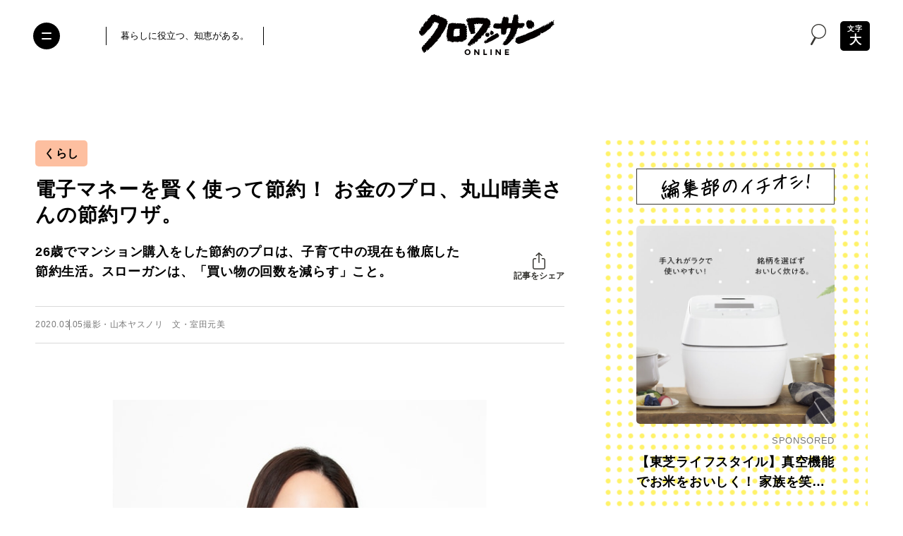

--- FILE ---
content_type: text/html; charset=utf-8
request_url: https://www.google.com/recaptcha/api2/anchor?ar=1&k=6Lf14qsZAAAAAHRb-PfGXMALYUfGV56hWLA1witZ&co=aHR0cHM6Ly9jcm9pc3NhbnQtb25saW5lLmpwOjQ0Mw..&hl=en&v=PoyoqOPhxBO7pBk68S4YbpHZ&size=invisible&anchor-ms=20000&execute-ms=30000&cb=xf4am5h9bqv8
body_size: 48940
content:
<!DOCTYPE HTML><html dir="ltr" lang="en"><head><meta http-equiv="Content-Type" content="text/html; charset=UTF-8">
<meta http-equiv="X-UA-Compatible" content="IE=edge">
<title>reCAPTCHA</title>
<style type="text/css">
/* cyrillic-ext */
@font-face {
  font-family: 'Roboto';
  font-style: normal;
  font-weight: 400;
  font-stretch: 100%;
  src: url(//fonts.gstatic.com/s/roboto/v48/KFO7CnqEu92Fr1ME7kSn66aGLdTylUAMa3GUBHMdazTgWw.woff2) format('woff2');
  unicode-range: U+0460-052F, U+1C80-1C8A, U+20B4, U+2DE0-2DFF, U+A640-A69F, U+FE2E-FE2F;
}
/* cyrillic */
@font-face {
  font-family: 'Roboto';
  font-style: normal;
  font-weight: 400;
  font-stretch: 100%;
  src: url(//fonts.gstatic.com/s/roboto/v48/KFO7CnqEu92Fr1ME7kSn66aGLdTylUAMa3iUBHMdazTgWw.woff2) format('woff2');
  unicode-range: U+0301, U+0400-045F, U+0490-0491, U+04B0-04B1, U+2116;
}
/* greek-ext */
@font-face {
  font-family: 'Roboto';
  font-style: normal;
  font-weight: 400;
  font-stretch: 100%;
  src: url(//fonts.gstatic.com/s/roboto/v48/KFO7CnqEu92Fr1ME7kSn66aGLdTylUAMa3CUBHMdazTgWw.woff2) format('woff2');
  unicode-range: U+1F00-1FFF;
}
/* greek */
@font-face {
  font-family: 'Roboto';
  font-style: normal;
  font-weight: 400;
  font-stretch: 100%;
  src: url(//fonts.gstatic.com/s/roboto/v48/KFO7CnqEu92Fr1ME7kSn66aGLdTylUAMa3-UBHMdazTgWw.woff2) format('woff2');
  unicode-range: U+0370-0377, U+037A-037F, U+0384-038A, U+038C, U+038E-03A1, U+03A3-03FF;
}
/* math */
@font-face {
  font-family: 'Roboto';
  font-style: normal;
  font-weight: 400;
  font-stretch: 100%;
  src: url(//fonts.gstatic.com/s/roboto/v48/KFO7CnqEu92Fr1ME7kSn66aGLdTylUAMawCUBHMdazTgWw.woff2) format('woff2');
  unicode-range: U+0302-0303, U+0305, U+0307-0308, U+0310, U+0312, U+0315, U+031A, U+0326-0327, U+032C, U+032F-0330, U+0332-0333, U+0338, U+033A, U+0346, U+034D, U+0391-03A1, U+03A3-03A9, U+03B1-03C9, U+03D1, U+03D5-03D6, U+03F0-03F1, U+03F4-03F5, U+2016-2017, U+2034-2038, U+203C, U+2040, U+2043, U+2047, U+2050, U+2057, U+205F, U+2070-2071, U+2074-208E, U+2090-209C, U+20D0-20DC, U+20E1, U+20E5-20EF, U+2100-2112, U+2114-2115, U+2117-2121, U+2123-214F, U+2190, U+2192, U+2194-21AE, U+21B0-21E5, U+21F1-21F2, U+21F4-2211, U+2213-2214, U+2216-22FF, U+2308-230B, U+2310, U+2319, U+231C-2321, U+2336-237A, U+237C, U+2395, U+239B-23B7, U+23D0, U+23DC-23E1, U+2474-2475, U+25AF, U+25B3, U+25B7, U+25BD, U+25C1, U+25CA, U+25CC, U+25FB, U+266D-266F, U+27C0-27FF, U+2900-2AFF, U+2B0E-2B11, U+2B30-2B4C, U+2BFE, U+3030, U+FF5B, U+FF5D, U+1D400-1D7FF, U+1EE00-1EEFF;
}
/* symbols */
@font-face {
  font-family: 'Roboto';
  font-style: normal;
  font-weight: 400;
  font-stretch: 100%;
  src: url(//fonts.gstatic.com/s/roboto/v48/KFO7CnqEu92Fr1ME7kSn66aGLdTylUAMaxKUBHMdazTgWw.woff2) format('woff2');
  unicode-range: U+0001-000C, U+000E-001F, U+007F-009F, U+20DD-20E0, U+20E2-20E4, U+2150-218F, U+2190, U+2192, U+2194-2199, U+21AF, U+21E6-21F0, U+21F3, U+2218-2219, U+2299, U+22C4-22C6, U+2300-243F, U+2440-244A, U+2460-24FF, U+25A0-27BF, U+2800-28FF, U+2921-2922, U+2981, U+29BF, U+29EB, U+2B00-2BFF, U+4DC0-4DFF, U+FFF9-FFFB, U+10140-1018E, U+10190-1019C, U+101A0, U+101D0-101FD, U+102E0-102FB, U+10E60-10E7E, U+1D2C0-1D2D3, U+1D2E0-1D37F, U+1F000-1F0FF, U+1F100-1F1AD, U+1F1E6-1F1FF, U+1F30D-1F30F, U+1F315, U+1F31C, U+1F31E, U+1F320-1F32C, U+1F336, U+1F378, U+1F37D, U+1F382, U+1F393-1F39F, U+1F3A7-1F3A8, U+1F3AC-1F3AF, U+1F3C2, U+1F3C4-1F3C6, U+1F3CA-1F3CE, U+1F3D4-1F3E0, U+1F3ED, U+1F3F1-1F3F3, U+1F3F5-1F3F7, U+1F408, U+1F415, U+1F41F, U+1F426, U+1F43F, U+1F441-1F442, U+1F444, U+1F446-1F449, U+1F44C-1F44E, U+1F453, U+1F46A, U+1F47D, U+1F4A3, U+1F4B0, U+1F4B3, U+1F4B9, U+1F4BB, U+1F4BF, U+1F4C8-1F4CB, U+1F4D6, U+1F4DA, U+1F4DF, U+1F4E3-1F4E6, U+1F4EA-1F4ED, U+1F4F7, U+1F4F9-1F4FB, U+1F4FD-1F4FE, U+1F503, U+1F507-1F50B, U+1F50D, U+1F512-1F513, U+1F53E-1F54A, U+1F54F-1F5FA, U+1F610, U+1F650-1F67F, U+1F687, U+1F68D, U+1F691, U+1F694, U+1F698, U+1F6AD, U+1F6B2, U+1F6B9-1F6BA, U+1F6BC, U+1F6C6-1F6CF, U+1F6D3-1F6D7, U+1F6E0-1F6EA, U+1F6F0-1F6F3, U+1F6F7-1F6FC, U+1F700-1F7FF, U+1F800-1F80B, U+1F810-1F847, U+1F850-1F859, U+1F860-1F887, U+1F890-1F8AD, U+1F8B0-1F8BB, U+1F8C0-1F8C1, U+1F900-1F90B, U+1F93B, U+1F946, U+1F984, U+1F996, U+1F9E9, U+1FA00-1FA6F, U+1FA70-1FA7C, U+1FA80-1FA89, U+1FA8F-1FAC6, U+1FACE-1FADC, U+1FADF-1FAE9, U+1FAF0-1FAF8, U+1FB00-1FBFF;
}
/* vietnamese */
@font-face {
  font-family: 'Roboto';
  font-style: normal;
  font-weight: 400;
  font-stretch: 100%;
  src: url(//fonts.gstatic.com/s/roboto/v48/KFO7CnqEu92Fr1ME7kSn66aGLdTylUAMa3OUBHMdazTgWw.woff2) format('woff2');
  unicode-range: U+0102-0103, U+0110-0111, U+0128-0129, U+0168-0169, U+01A0-01A1, U+01AF-01B0, U+0300-0301, U+0303-0304, U+0308-0309, U+0323, U+0329, U+1EA0-1EF9, U+20AB;
}
/* latin-ext */
@font-face {
  font-family: 'Roboto';
  font-style: normal;
  font-weight: 400;
  font-stretch: 100%;
  src: url(//fonts.gstatic.com/s/roboto/v48/KFO7CnqEu92Fr1ME7kSn66aGLdTylUAMa3KUBHMdazTgWw.woff2) format('woff2');
  unicode-range: U+0100-02BA, U+02BD-02C5, U+02C7-02CC, U+02CE-02D7, U+02DD-02FF, U+0304, U+0308, U+0329, U+1D00-1DBF, U+1E00-1E9F, U+1EF2-1EFF, U+2020, U+20A0-20AB, U+20AD-20C0, U+2113, U+2C60-2C7F, U+A720-A7FF;
}
/* latin */
@font-face {
  font-family: 'Roboto';
  font-style: normal;
  font-weight: 400;
  font-stretch: 100%;
  src: url(//fonts.gstatic.com/s/roboto/v48/KFO7CnqEu92Fr1ME7kSn66aGLdTylUAMa3yUBHMdazQ.woff2) format('woff2');
  unicode-range: U+0000-00FF, U+0131, U+0152-0153, U+02BB-02BC, U+02C6, U+02DA, U+02DC, U+0304, U+0308, U+0329, U+2000-206F, U+20AC, U+2122, U+2191, U+2193, U+2212, U+2215, U+FEFF, U+FFFD;
}
/* cyrillic-ext */
@font-face {
  font-family: 'Roboto';
  font-style: normal;
  font-weight: 500;
  font-stretch: 100%;
  src: url(//fonts.gstatic.com/s/roboto/v48/KFO7CnqEu92Fr1ME7kSn66aGLdTylUAMa3GUBHMdazTgWw.woff2) format('woff2');
  unicode-range: U+0460-052F, U+1C80-1C8A, U+20B4, U+2DE0-2DFF, U+A640-A69F, U+FE2E-FE2F;
}
/* cyrillic */
@font-face {
  font-family: 'Roboto';
  font-style: normal;
  font-weight: 500;
  font-stretch: 100%;
  src: url(//fonts.gstatic.com/s/roboto/v48/KFO7CnqEu92Fr1ME7kSn66aGLdTylUAMa3iUBHMdazTgWw.woff2) format('woff2');
  unicode-range: U+0301, U+0400-045F, U+0490-0491, U+04B0-04B1, U+2116;
}
/* greek-ext */
@font-face {
  font-family: 'Roboto';
  font-style: normal;
  font-weight: 500;
  font-stretch: 100%;
  src: url(//fonts.gstatic.com/s/roboto/v48/KFO7CnqEu92Fr1ME7kSn66aGLdTylUAMa3CUBHMdazTgWw.woff2) format('woff2');
  unicode-range: U+1F00-1FFF;
}
/* greek */
@font-face {
  font-family: 'Roboto';
  font-style: normal;
  font-weight: 500;
  font-stretch: 100%;
  src: url(//fonts.gstatic.com/s/roboto/v48/KFO7CnqEu92Fr1ME7kSn66aGLdTylUAMa3-UBHMdazTgWw.woff2) format('woff2');
  unicode-range: U+0370-0377, U+037A-037F, U+0384-038A, U+038C, U+038E-03A1, U+03A3-03FF;
}
/* math */
@font-face {
  font-family: 'Roboto';
  font-style: normal;
  font-weight: 500;
  font-stretch: 100%;
  src: url(//fonts.gstatic.com/s/roboto/v48/KFO7CnqEu92Fr1ME7kSn66aGLdTylUAMawCUBHMdazTgWw.woff2) format('woff2');
  unicode-range: U+0302-0303, U+0305, U+0307-0308, U+0310, U+0312, U+0315, U+031A, U+0326-0327, U+032C, U+032F-0330, U+0332-0333, U+0338, U+033A, U+0346, U+034D, U+0391-03A1, U+03A3-03A9, U+03B1-03C9, U+03D1, U+03D5-03D6, U+03F0-03F1, U+03F4-03F5, U+2016-2017, U+2034-2038, U+203C, U+2040, U+2043, U+2047, U+2050, U+2057, U+205F, U+2070-2071, U+2074-208E, U+2090-209C, U+20D0-20DC, U+20E1, U+20E5-20EF, U+2100-2112, U+2114-2115, U+2117-2121, U+2123-214F, U+2190, U+2192, U+2194-21AE, U+21B0-21E5, U+21F1-21F2, U+21F4-2211, U+2213-2214, U+2216-22FF, U+2308-230B, U+2310, U+2319, U+231C-2321, U+2336-237A, U+237C, U+2395, U+239B-23B7, U+23D0, U+23DC-23E1, U+2474-2475, U+25AF, U+25B3, U+25B7, U+25BD, U+25C1, U+25CA, U+25CC, U+25FB, U+266D-266F, U+27C0-27FF, U+2900-2AFF, U+2B0E-2B11, U+2B30-2B4C, U+2BFE, U+3030, U+FF5B, U+FF5D, U+1D400-1D7FF, U+1EE00-1EEFF;
}
/* symbols */
@font-face {
  font-family: 'Roboto';
  font-style: normal;
  font-weight: 500;
  font-stretch: 100%;
  src: url(//fonts.gstatic.com/s/roboto/v48/KFO7CnqEu92Fr1ME7kSn66aGLdTylUAMaxKUBHMdazTgWw.woff2) format('woff2');
  unicode-range: U+0001-000C, U+000E-001F, U+007F-009F, U+20DD-20E0, U+20E2-20E4, U+2150-218F, U+2190, U+2192, U+2194-2199, U+21AF, U+21E6-21F0, U+21F3, U+2218-2219, U+2299, U+22C4-22C6, U+2300-243F, U+2440-244A, U+2460-24FF, U+25A0-27BF, U+2800-28FF, U+2921-2922, U+2981, U+29BF, U+29EB, U+2B00-2BFF, U+4DC0-4DFF, U+FFF9-FFFB, U+10140-1018E, U+10190-1019C, U+101A0, U+101D0-101FD, U+102E0-102FB, U+10E60-10E7E, U+1D2C0-1D2D3, U+1D2E0-1D37F, U+1F000-1F0FF, U+1F100-1F1AD, U+1F1E6-1F1FF, U+1F30D-1F30F, U+1F315, U+1F31C, U+1F31E, U+1F320-1F32C, U+1F336, U+1F378, U+1F37D, U+1F382, U+1F393-1F39F, U+1F3A7-1F3A8, U+1F3AC-1F3AF, U+1F3C2, U+1F3C4-1F3C6, U+1F3CA-1F3CE, U+1F3D4-1F3E0, U+1F3ED, U+1F3F1-1F3F3, U+1F3F5-1F3F7, U+1F408, U+1F415, U+1F41F, U+1F426, U+1F43F, U+1F441-1F442, U+1F444, U+1F446-1F449, U+1F44C-1F44E, U+1F453, U+1F46A, U+1F47D, U+1F4A3, U+1F4B0, U+1F4B3, U+1F4B9, U+1F4BB, U+1F4BF, U+1F4C8-1F4CB, U+1F4D6, U+1F4DA, U+1F4DF, U+1F4E3-1F4E6, U+1F4EA-1F4ED, U+1F4F7, U+1F4F9-1F4FB, U+1F4FD-1F4FE, U+1F503, U+1F507-1F50B, U+1F50D, U+1F512-1F513, U+1F53E-1F54A, U+1F54F-1F5FA, U+1F610, U+1F650-1F67F, U+1F687, U+1F68D, U+1F691, U+1F694, U+1F698, U+1F6AD, U+1F6B2, U+1F6B9-1F6BA, U+1F6BC, U+1F6C6-1F6CF, U+1F6D3-1F6D7, U+1F6E0-1F6EA, U+1F6F0-1F6F3, U+1F6F7-1F6FC, U+1F700-1F7FF, U+1F800-1F80B, U+1F810-1F847, U+1F850-1F859, U+1F860-1F887, U+1F890-1F8AD, U+1F8B0-1F8BB, U+1F8C0-1F8C1, U+1F900-1F90B, U+1F93B, U+1F946, U+1F984, U+1F996, U+1F9E9, U+1FA00-1FA6F, U+1FA70-1FA7C, U+1FA80-1FA89, U+1FA8F-1FAC6, U+1FACE-1FADC, U+1FADF-1FAE9, U+1FAF0-1FAF8, U+1FB00-1FBFF;
}
/* vietnamese */
@font-face {
  font-family: 'Roboto';
  font-style: normal;
  font-weight: 500;
  font-stretch: 100%;
  src: url(//fonts.gstatic.com/s/roboto/v48/KFO7CnqEu92Fr1ME7kSn66aGLdTylUAMa3OUBHMdazTgWw.woff2) format('woff2');
  unicode-range: U+0102-0103, U+0110-0111, U+0128-0129, U+0168-0169, U+01A0-01A1, U+01AF-01B0, U+0300-0301, U+0303-0304, U+0308-0309, U+0323, U+0329, U+1EA0-1EF9, U+20AB;
}
/* latin-ext */
@font-face {
  font-family: 'Roboto';
  font-style: normal;
  font-weight: 500;
  font-stretch: 100%;
  src: url(//fonts.gstatic.com/s/roboto/v48/KFO7CnqEu92Fr1ME7kSn66aGLdTylUAMa3KUBHMdazTgWw.woff2) format('woff2');
  unicode-range: U+0100-02BA, U+02BD-02C5, U+02C7-02CC, U+02CE-02D7, U+02DD-02FF, U+0304, U+0308, U+0329, U+1D00-1DBF, U+1E00-1E9F, U+1EF2-1EFF, U+2020, U+20A0-20AB, U+20AD-20C0, U+2113, U+2C60-2C7F, U+A720-A7FF;
}
/* latin */
@font-face {
  font-family: 'Roboto';
  font-style: normal;
  font-weight: 500;
  font-stretch: 100%;
  src: url(//fonts.gstatic.com/s/roboto/v48/KFO7CnqEu92Fr1ME7kSn66aGLdTylUAMa3yUBHMdazQ.woff2) format('woff2');
  unicode-range: U+0000-00FF, U+0131, U+0152-0153, U+02BB-02BC, U+02C6, U+02DA, U+02DC, U+0304, U+0308, U+0329, U+2000-206F, U+20AC, U+2122, U+2191, U+2193, U+2212, U+2215, U+FEFF, U+FFFD;
}
/* cyrillic-ext */
@font-face {
  font-family: 'Roboto';
  font-style: normal;
  font-weight: 900;
  font-stretch: 100%;
  src: url(//fonts.gstatic.com/s/roboto/v48/KFO7CnqEu92Fr1ME7kSn66aGLdTylUAMa3GUBHMdazTgWw.woff2) format('woff2');
  unicode-range: U+0460-052F, U+1C80-1C8A, U+20B4, U+2DE0-2DFF, U+A640-A69F, U+FE2E-FE2F;
}
/* cyrillic */
@font-face {
  font-family: 'Roboto';
  font-style: normal;
  font-weight: 900;
  font-stretch: 100%;
  src: url(//fonts.gstatic.com/s/roboto/v48/KFO7CnqEu92Fr1ME7kSn66aGLdTylUAMa3iUBHMdazTgWw.woff2) format('woff2');
  unicode-range: U+0301, U+0400-045F, U+0490-0491, U+04B0-04B1, U+2116;
}
/* greek-ext */
@font-face {
  font-family: 'Roboto';
  font-style: normal;
  font-weight: 900;
  font-stretch: 100%;
  src: url(//fonts.gstatic.com/s/roboto/v48/KFO7CnqEu92Fr1ME7kSn66aGLdTylUAMa3CUBHMdazTgWw.woff2) format('woff2');
  unicode-range: U+1F00-1FFF;
}
/* greek */
@font-face {
  font-family: 'Roboto';
  font-style: normal;
  font-weight: 900;
  font-stretch: 100%;
  src: url(//fonts.gstatic.com/s/roboto/v48/KFO7CnqEu92Fr1ME7kSn66aGLdTylUAMa3-UBHMdazTgWw.woff2) format('woff2');
  unicode-range: U+0370-0377, U+037A-037F, U+0384-038A, U+038C, U+038E-03A1, U+03A3-03FF;
}
/* math */
@font-face {
  font-family: 'Roboto';
  font-style: normal;
  font-weight: 900;
  font-stretch: 100%;
  src: url(//fonts.gstatic.com/s/roboto/v48/KFO7CnqEu92Fr1ME7kSn66aGLdTylUAMawCUBHMdazTgWw.woff2) format('woff2');
  unicode-range: U+0302-0303, U+0305, U+0307-0308, U+0310, U+0312, U+0315, U+031A, U+0326-0327, U+032C, U+032F-0330, U+0332-0333, U+0338, U+033A, U+0346, U+034D, U+0391-03A1, U+03A3-03A9, U+03B1-03C9, U+03D1, U+03D5-03D6, U+03F0-03F1, U+03F4-03F5, U+2016-2017, U+2034-2038, U+203C, U+2040, U+2043, U+2047, U+2050, U+2057, U+205F, U+2070-2071, U+2074-208E, U+2090-209C, U+20D0-20DC, U+20E1, U+20E5-20EF, U+2100-2112, U+2114-2115, U+2117-2121, U+2123-214F, U+2190, U+2192, U+2194-21AE, U+21B0-21E5, U+21F1-21F2, U+21F4-2211, U+2213-2214, U+2216-22FF, U+2308-230B, U+2310, U+2319, U+231C-2321, U+2336-237A, U+237C, U+2395, U+239B-23B7, U+23D0, U+23DC-23E1, U+2474-2475, U+25AF, U+25B3, U+25B7, U+25BD, U+25C1, U+25CA, U+25CC, U+25FB, U+266D-266F, U+27C0-27FF, U+2900-2AFF, U+2B0E-2B11, U+2B30-2B4C, U+2BFE, U+3030, U+FF5B, U+FF5D, U+1D400-1D7FF, U+1EE00-1EEFF;
}
/* symbols */
@font-face {
  font-family: 'Roboto';
  font-style: normal;
  font-weight: 900;
  font-stretch: 100%;
  src: url(//fonts.gstatic.com/s/roboto/v48/KFO7CnqEu92Fr1ME7kSn66aGLdTylUAMaxKUBHMdazTgWw.woff2) format('woff2');
  unicode-range: U+0001-000C, U+000E-001F, U+007F-009F, U+20DD-20E0, U+20E2-20E4, U+2150-218F, U+2190, U+2192, U+2194-2199, U+21AF, U+21E6-21F0, U+21F3, U+2218-2219, U+2299, U+22C4-22C6, U+2300-243F, U+2440-244A, U+2460-24FF, U+25A0-27BF, U+2800-28FF, U+2921-2922, U+2981, U+29BF, U+29EB, U+2B00-2BFF, U+4DC0-4DFF, U+FFF9-FFFB, U+10140-1018E, U+10190-1019C, U+101A0, U+101D0-101FD, U+102E0-102FB, U+10E60-10E7E, U+1D2C0-1D2D3, U+1D2E0-1D37F, U+1F000-1F0FF, U+1F100-1F1AD, U+1F1E6-1F1FF, U+1F30D-1F30F, U+1F315, U+1F31C, U+1F31E, U+1F320-1F32C, U+1F336, U+1F378, U+1F37D, U+1F382, U+1F393-1F39F, U+1F3A7-1F3A8, U+1F3AC-1F3AF, U+1F3C2, U+1F3C4-1F3C6, U+1F3CA-1F3CE, U+1F3D4-1F3E0, U+1F3ED, U+1F3F1-1F3F3, U+1F3F5-1F3F7, U+1F408, U+1F415, U+1F41F, U+1F426, U+1F43F, U+1F441-1F442, U+1F444, U+1F446-1F449, U+1F44C-1F44E, U+1F453, U+1F46A, U+1F47D, U+1F4A3, U+1F4B0, U+1F4B3, U+1F4B9, U+1F4BB, U+1F4BF, U+1F4C8-1F4CB, U+1F4D6, U+1F4DA, U+1F4DF, U+1F4E3-1F4E6, U+1F4EA-1F4ED, U+1F4F7, U+1F4F9-1F4FB, U+1F4FD-1F4FE, U+1F503, U+1F507-1F50B, U+1F50D, U+1F512-1F513, U+1F53E-1F54A, U+1F54F-1F5FA, U+1F610, U+1F650-1F67F, U+1F687, U+1F68D, U+1F691, U+1F694, U+1F698, U+1F6AD, U+1F6B2, U+1F6B9-1F6BA, U+1F6BC, U+1F6C6-1F6CF, U+1F6D3-1F6D7, U+1F6E0-1F6EA, U+1F6F0-1F6F3, U+1F6F7-1F6FC, U+1F700-1F7FF, U+1F800-1F80B, U+1F810-1F847, U+1F850-1F859, U+1F860-1F887, U+1F890-1F8AD, U+1F8B0-1F8BB, U+1F8C0-1F8C1, U+1F900-1F90B, U+1F93B, U+1F946, U+1F984, U+1F996, U+1F9E9, U+1FA00-1FA6F, U+1FA70-1FA7C, U+1FA80-1FA89, U+1FA8F-1FAC6, U+1FACE-1FADC, U+1FADF-1FAE9, U+1FAF0-1FAF8, U+1FB00-1FBFF;
}
/* vietnamese */
@font-face {
  font-family: 'Roboto';
  font-style: normal;
  font-weight: 900;
  font-stretch: 100%;
  src: url(//fonts.gstatic.com/s/roboto/v48/KFO7CnqEu92Fr1ME7kSn66aGLdTylUAMa3OUBHMdazTgWw.woff2) format('woff2');
  unicode-range: U+0102-0103, U+0110-0111, U+0128-0129, U+0168-0169, U+01A0-01A1, U+01AF-01B0, U+0300-0301, U+0303-0304, U+0308-0309, U+0323, U+0329, U+1EA0-1EF9, U+20AB;
}
/* latin-ext */
@font-face {
  font-family: 'Roboto';
  font-style: normal;
  font-weight: 900;
  font-stretch: 100%;
  src: url(//fonts.gstatic.com/s/roboto/v48/KFO7CnqEu92Fr1ME7kSn66aGLdTylUAMa3KUBHMdazTgWw.woff2) format('woff2');
  unicode-range: U+0100-02BA, U+02BD-02C5, U+02C7-02CC, U+02CE-02D7, U+02DD-02FF, U+0304, U+0308, U+0329, U+1D00-1DBF, U+1E00-1E9F, U+1EF2-1EFF, U+2020, U+20A0-20AB, U+20AD-20C0, U+2113, U+2C60-2C7F, U+A720-A7FF;
}
/* latin */
@font-face {
  font-family: 'Roboto';
  font-style: normal;
  font-weight: 900;
  font-stretch: 100%;
  src: url(//fonts.gstatic.com/s/roboto/v48/KFO7CnqEu92Fr1ME7kSn66aGLdTylUAMa3yUBHMdazQ.woff2) format('woff2');
  unicode-range: U+0000-00FF, U+0131, U+0152-0153, U+02BB-02BC, U+02C6, U+02DA, U+02DC, U+0304, U+0308, U+0329, U+2000-206F, U+20AC, U+2122, U+2191, U+2193, U+2212, U+2215, U+FEFF, U+FFFD;
}

</style>
<link rel="stylesheet" type="text/css" href="https://www.gstatic.com/recaptcha/releases/PoyoqOPhxBO7pBk68S4YbpHZ/styles__ltr.css">
<script nonce="7ryogFbq3CFX7dsQtiV8lQ" type="text/javascript">window['__recaptcha_api'] = 'https://www.google.com/recaptcha/api2/';</script>
<script type="text/javascript" src="https://www.gstatic.com/recaptcha/releases/PoyoqOPhxBO7pBk68S4YbpHZ/recaptcha__en.js" nonce="7ryogFbq3CFX7dsQtiV8lQ">
      
    </script></head>
<body><div id="rc-anchor-alert" class="rc-anchor-alert"></div>
<input type="hidden" id="recaptcha-token" value="[base64]">
<script type="text/javascript" nonce="7ryogFbq3CFX7dsQtiV8lQ">
      recaptcha.anchor.Main.init("[\x22ainput\x22,[\x22bgdata\x22,\x22\x22,\[base64]/[base64]/[base64]/[base64]/cjw8ejpyPj4+eil9Y2F0Y2gobCl7dGhyb3cgbDt9fSxIPWZ1bmN0aW9uKHcsdCx6KXtpZih3PT0xOTR8fHc9PTIwOCl0LnZbd10/dC52W3ddLmNvbmNhdCh6KTp0LnZbd109b2Yoeix0KTtlbHNle2lmKHQuYkImJnchPTMxNylyZXR1cm47dz09NjZ8fHc9PTEyMnx8dz09NDcwfHx3PT00NHx8dz09NDE2fHx3PT0zOTd8fHc9PTQyMXx8dz09Njh8fHc9PTcwfHx3PT0xODQ/[base64]/[base64]/[base64]/bmV3IGRbVl0oSlswXSk6cD09Mj9uZXcgZFtWXShKWzBdLEpbMV0pOnA9PTM/bmV3IGRbVl0oSlswXSxKWzFdLEpbMl0pOnA9PTQ/[base64]/[base64]/[base64]/[base64]\x22,\[base64]\\u003d\\u003d\x22,\x22aQUDw4nCsFjChGp1LmLDqQfCqcKVw4DDo8OYw4LCv0B7wpvDhG/Dv8O4w5DDhUFZw7tgFsOIw4bCuH00wpHDlsKUw4R9wqPDimjDuFzDtnHClMO/woHDuirDrcKwYcOeSx/DsMOqfMKNCG9oeMKmccOvw67DiMK5RsKSwrPDgcKuZcOAw6lEw5zDj8Kcw55cCW7CscOow5VQecO4Y3jDvMOTEgjCoTc1ecORGHrDuSAsGcO0K8OMc8KjUm0iUTEyw7nDnWYSwpUdHMO3w5XCncOcw6Vew7xHwpfCp8ONKcOTw5xlUxLDv8O/[base64]/[base64]/woVJw6wKO8O2w7Miwo0WIElVwo5JbMKOw4bDksOgw4IyJsOxw4/[base64]/Dh28YJ25zw7DDo0wwwpo3w6g1UnAnfMKEw5NCw61iScKdw5ssE8KiWcKLMTLDmMOqUTtkw5/[base64]/DscK1ViLDs8ONwqsrw4sJwoMwwoZxVcKaZGdgc8OswqLChWsew6rDtcOmwrl2LcKWP8OCw5sOwqbCqz3CkcKzw63ChsOQwopIw5DDpsK7Kzd9w5XDhcK/w74pd8O0TT87w6YFdHbDqMO3w5ZAdsOHLiFOw7rCp3tff3BJXMOTwrvDn1xBw78MYsKwIcOZwozDgk3DkynCm8O7TcOsbirDvcKSwo7Cog0iwpJRw6c9McKmw58UCg3DvWoJUnluT8KZw7/CiTdqTngNwrfDr8Koa8ORwpzDgVnDilrCjMOJwpREbS1Cw4oISsO9KsOiw5DCtV5vdMOvwq1NQsK7wpzDrE/CtkDDmn5ZaMOWw64nwotGwr9+QEbCtcOxZSchDsK9WWAuwoNcP1zCtMKBwr83aMOLwrMZwovDq8Knw64Pw5HCkTjCs8ORwrUFw5zDtMK5wrZ6wpMKcsKyE8K1OjBxwr3Dl8Oew5bDhnjDpzQuwrjDl2EXFMOULFEdw6ktwqdRDTLDrEFKw4x3wpnCssK/wrPCtVNQHcKcw7/[base64]/CrMKXZEzCocOUFcOuLcKIHREiTG3CkcK3UcKbwpdew6bCtjoPwqNuw6rCk8KHaVpIcDoXwrzDvSfCpmLCtgvDp8OaAsOkwrbDrSnDo8KjRw7Djydww4hmfsKswqnCg8O7JsOwwprCjMKeKlDChkjCsB3Cg3TDrwx/w7UqfMOUYMKJw6EmccKXwrLDucKgw69IPlHDtsKFIU1Yd8OEa8O/dn/[base64]/[base64]/CtznDqsOvwpVbekVzYMKQw53DpsK7wrJtwqdcw6kgw6tZw5oPwpxkFsKFUEAVwqzDm8OgwrDCo8OGUgcVw47CqcKVw7FvaQjCtMOEwrEwVsKGTCR/ccKbGgA1w6ZTEcKpBBJ1IMKLwqUKbsKtXU3Dq1Urw6N6wpfDrsO+w5jCo2rCsMKNJsK0woXCksKRXifDtcKkwrjCvUbCtiAhwo3DkRElw4ltfjHCicKpwpDDgkvDknTCksKMw55Gw6ELw7Ajwqkcwr3CgwozKMOlQMO0w4TCkj9qw7hVwpQ4BsOLwp/CvBHDiMKxNMO/VcKMwqLDjnXCqgsGwrDDnsOWwp0jwr9rw5HCgsO2awzDqEVPW2TCnjfDhCDCpCxEAgbCs8KDcQglwozCi2TCucKNGcOrTzRLLcKcQ8OQw5/Do3fCrcKUS8Ksw7HCrMOSw6NOIQXCi8Kxwq4MwprCnMO/TMKeWcKxw47Dk8Oiw4prYsOAMMKza8Oowpoaw5FETGdRex/DlMO+N17CvcOQw4JGwrLDt8OUZj/DlXFgw6TCmwwmLBA8L8KhYsKETWtKwr3Dq2NUw6rCqwZjDMKRRiDDiMOnwqgmwqZUwop2w6rCmcKawqvDok3CmGs5w7B4EMOaTmvCocO8MMO0PQPDghw8w4rCkHjDm8OAw6TCpAFSGBDDo8KTw4FyLMKPwqJpwrzDmjnDshchw4Q+wr8Ewq/DvWxSwrUKccKgUARgRHTCh8O+bCzDucOmw6Vvw5Ysw7/[base64]/wq4XU2jDvDccfWDCmcOVZ8KnKsOTw63Csm8ZesOtw5guw5bCuFYXR8O4wpYWwo7DmsKaw5sMwoAEHxJPwoAENxDDtcKDwo8Vw6XDjgE/wpI7ZSRWfG/CuARNwqrDpsK4RMKtCsOECyjCisK1wrDDrsKOwqVOwqgYYgzCumfCkQNZw5bDjUd4AVLDn2V5aQM4w6XDk8KRw4sqw7XCocOHV8OFHMKffcOUK3ALwqbDoR3CsinDljzCilHCocK4AMOMZXI5IHJNOMO/wpNNw5FCe8KMwqvDqk4HGh0mw5LCkVktdinDuQRhwrDCjzdcFcK0S8Ktwp/CgGZMwp4Uw6nClMKywpzCjxI7wqxfw6dPwpjDmSoBw40TOn1KwogOT8O5wqLDjwAbwqEbNsKCwrLCtcO3wqvCmUF/aSNTSx/CncKAVQHDmCd5YcOELcOrwosSw6LCicOVDFY/ZcKQUcKXTcOjw7NPwqrCoMOnJsKvHsO9w5V0aDprw4ACwpJCQBFXMFDCmMKgRmjDvsKlwpfDtzTDqMK4wpfDkhEOczoRw5LDl8KwGTo9w6NWbzkqCTDDqCAawrTCvcOyG2I5fG4Ow7vDuQ/Cm0HCoMKew5bDtVpLw4Z3w6EbKsOOw5HDnGA4wqwoBzo+w5wyDMOfJRLCuRc5w7c8w6/Ck1NBDihYwooqJcO8O1pxAMKZBsKzFUtmw4TDv8K/[base64]/DrmzClDPCjUoANWVtXcOowprDiBx0f8OYw7VLwojDmMOxw45TwrB6E8KIWcKYJXPCh8K5w5lvL8KBw6N/woDCphTDq8O4AwbCsRAGQQ/DpMOGRMKuw5szw6XDkMORw6HChMKzWcOtwpBLw5bCnDrCq8Oswq/Du8KbwrBHwqZAa1VuwrknAsK1DcOZwocSw4vCmcO6w7gmHR/DnMOTw4XCpQHDpcO4AsOqw7DDqcOOw5XCh8KLw5bDm2kAYWhhXcOfbnXDrz7CmwYTWE9icMO6w4DCjcKyU8Ouwqs6J8KRRcKowrYcw5UJasKpwpoIwpjCnwcnG0RHwqTDqErCpMKaK2vDvcOxw6E3wo/Ci1/DrRgzw64vAMKZwpQGwo5pdT7DjcOzw7cmw6HDqTjCh3Z5JVHDssOGHwQuwrQZwpN1KxDDnR3DqcOMw6F/wqjDo2xgw60OwqQaZnbCj8KbwoZcwqIJwpALw6oSw5lwwr9HdQk3w5zDuwvCrsOewqjDoGd6LsKZw7nDgsK2E2QLVxDDkcKFaAfCpcOsSsOewoHCpltaHMK7wrQNX8O7w4VxTMKOBcK5U2hVwoXDkcOhwo3CqUIpwoJ5w6bCjH/DkMOceB9Jw4xWw69uJyjCqsOhLhfCkwsNw4NEwrQlEsKrVDA7w7LCg8KKCMKOw41bw7RncjcHZwLDrV4KPcOrYAbDpcOJecKbDVYPNMO/D8ObwpvDuzLDm8OawoEqw5RdB0RCw7XCkyszGcOwwrwgwoDCqcKZFRpqw4nCrzRvwpDDkyBYGSvCuX/DtMOEWGVxwrfCoMOww4p1w7HDrUzDm0/DukDDlkQFG1DCl8Kkw7l6KcKjKllPw7spwqw2wqLDk1ISJsKTw5rDp8KJwq7DvcKjP8KzN8KaBsO5dsKTKMKsw7vCsMOEbMK2fl1AwrXCt8KbM8OwQcO/[base64]/[base64]/w6bDhcOfMcOGw7XCv1RGPMKHWHDDhVbCnGpdw7QmM8KpR8OQw4XCtD3ChHU/CsO9wqpeM8O0w5jDnsOPw79BFT4LwqTCjsKVUyQmYAfCoyxaY8OYecKuHX1qw7TCo13DtMKjecONVsOkZMObEMOPGcKywrwKwrcheTbDtikhB1zDihrDgA4+wow1KjFsQhleNArCu8KuasOOHMKmw5zDoDnCnCbDtMOhwrbDhHcXw6rCqsONw7ErJMKua8OZwrXCmi/Cqi3ChxQiNcO2XUXDi00tAcK4wqoaw45kOsKsWj5jw4/DnTR4UhEcw4TDk8ODJTLCu8OswofDlsOJw6gcBFNwwr/[base64]/DpcOJw7c6wodxw7xpXMO/w7QRwpbDusKvw6Ylw4zDpsKfWMKhLMOQX8K1aSwPwr5Ew7N1ZsKCw5gGWC3DusKXBsKjdg7CqsOCwpzDsSPCqsKFwqk4wrwBwrEvw7XCli0DAMKpL0ZjXsKtw7xuBBMLwoXCtUvChTxTw5bChVbDm37Ck2F1w74zwojDrUd2dWbDgDfDgsK/w49EwqBwGcKuw6LDoVHDh8KMwrlhw5/DqcOPw47Cgn3Cr8KBwq9HbsOuSHDDscONw4UkZ29xwps2XcOUw53CoDjDsMOBw4bCoRfCtMKmTFPDrUzCjD7CtzRRPsKIQsK+Y8KLVMKkw5RqCMKQfkp8wqZrJcOEw7DDkRIqM0pTUUMcw6TDsMOuw7wdUMOHGAwyUTJkOMKdK0kYBmFCIyZ6wqYRa8O/w4gEwofCvcKOwod4WX1QGsOVwptww7vDisK1RcK4WMKmw5nCrMKNMU4vwpfCpcOSHMKZZ8O6wrzClsOdwptxYl0FW8KpdRZuP3wxw4fClMKuUG1PU3FjI8Klw4NOwrc/w70owqV8w6XCmV5pDcObw75eQcOFw4rCm1A5w7vClHDDrsKwNGbClMOsFmk4w4Mtw6M4w7tVacKOfsO8BWnCrsO8CcKPXy9GYcOrwrBrw7tYMsO5OXQrwoDCj0cEPMKYcHvDl0LDoMKkw6vCuSZcRMK1E8K/OiPDncONFQjCmcOaXUjCocKKYU3Cl8KbAyfCvxHCnSrCmwrDtVHDqiUJwpzCncO6D8Kdw4s9w45NwonCv8KpPWVRCQ93wpPDhsKmw6sHw4zCl13CkDkJJVzCiMK/egLDkcK/LW7DjMKZbXvDnC7DtMOuBwHCkQTCrsKbwoR+NsO4JlJBw59AwpLCn8Kfw4NvQSBow6TDvMKuPMOLwrLDscOUw6ZfwpBKL15hDwLDjMKGdXrChcO/wqjCm2jChyzCo8KKAcKdw4FEwonCqHV5HTkXw77Cj1bDhMOuw5/[base64]/DvsKJYsKIw7YOa8KIUETDjE7CicKrwo/ChMOgwph2JMOxaMKmwovDh8Khw7N4w67DtRfCqcK7wpwtSj58PAgqw5PCqMKeScOHW8KpIz3CgiDCisK+w6cWwo4dDsOydyRgw6PCqcO6aV5/XQjCo8KuEF7DuUBQbcOlGsKQfAYowr3DjsOZwrzDvz0FRMOSw6TCrMKyw4Enw7xqw6txwpzDgcOkQcO4MMONw5JLwogUKcOsdkoFwovDqgMNwqPCmAgYw6zDk3LClAoawq/CiMKiw5xtOnDDvMOYwqBcLsOjdsO7w4YDYMKeKXAIXkjDjcK9dcOlPMO4FQwDUMOnKMKVQ084LRXDrcOMw7RMRMOLZnUJNEJIw7rDqcOPT2fCmQfDlCnDgw/CvsKywpUSCcOIwrfCuR/CscOPFCHDk1EUUi1RZsO7d8K2fB3CuC9mw7dfEwjCu8Osw4/Ct8OufFwMw7XCrEVIaXTDu8OhwrLDtMOmwpvDjcOWw7TCgMOaw4YNNnzDqsKcC1V/EsK5w4wow5vDtcOvw7nDjXTDgsKOwqLCncK6w45feMK6dEHDu8OtJcOxT8OVwqvDpiVIwokJwqQrVcKRMTrDp8Kuw4jCgVXDnsOKwqbCvsO3FRAsw4bCgcKUwqnCj0Rbw6FVTsKIw7olE8ObwpFSwoVYRF5nfVvCjS1aYFx9w6J6wpHDlcKvwpbDuDZBwoh/wr0QOVktwo3DjsOuQMORWcKraMKEeio+wqRkwpTDsHXDlSvCkXYjAcKzwrprWcOpwpEpwpDDi3nCu2hcw5PCgsOvw5jCjsKJKsODwonCkcK3wqZ/UsKQWC1vw5HCvcOZwqzDmlcvAB8PHsK3K0LCtcKSZAPDu8K2wqvDnsK+w4PCocO1ZsOrw6TDkMOHYcOxeMKAwpAoKnzCuEVtbMK+w6zDosKyX8KAfcOKw6MiJF3CowrDvitYZCdxehxfFHEowq0yw5MEwq/CisKSM8Kxw6nDuHhCMmgrccK8XwHDpcKCw4TDusOld1jCrMOUGGTDhsKoOHXDmxY3woXDr10UwqnDkxJnOR3Du8OWN0QfUnIjwonDhh1rEn1hwodhLsKAwo4TZMOwwo4Aw617fMOdwpbCpiQlwqXCt2DCusOLWl/DjMKBfMOGbcKVwqvDs8KqCjtVw6LDgFdQMcKzwoMvRBXDlCgpw6pjHnhnw5TCgm1awofDp8OmUsKhw6TCoHHDpDwNw7PDiwRcViN7MU7DkXhbB8ORci/DkcOlwq98fytywp8swow3UX7ChMKpXHthC0FDwpTCq8OUGzHCslXDkUk4ZsOjeMKywp8wwo7CvMOzw5HChMO9w69oBcOwwpVjLMOHw4HCjFnCrMO6wrrCnjpqw67CjQrClQHCnsOOUQjDt2Zsw4TCqikAw6bDkMKuw6jDmBjCgMO4wpZGw57DqwjCo8O/DwE8w5HDrBvCvsKje8KGOsOtNyzDqHRJS8K8TMOHPgjClMKZw4cwClzDsB02YsKZw7DDn8KkHsOmGcOxM8Kvw7PCmGzDujTDk8Owd8KBwq5Xwp7Cmz5kc0PDpQbDo2B3aAg+worDqAHCusOacGTCmMO+ZcOGS8O9fjjCjcO/wozCqsKzUmfDl3rDiFBJw5vDuMOTwoHDhsK/woYvYQrCp8Ohwq9vPMKRw6nDsVPCvcO+wpLDvxVrY8Ozw5IYF8Klw5PCqT5XS0jCuRhjw5zDmsK1wo8xZATDiVJew7bDoEALeB3Di1luEMOkwqc8UsODYTAqw43ClcKrw7zDhcOXw7jDpy/DtsOBwqzClH3DksO6w4jCn8K7w64FGTjDn8KFw7DDiMOJfig7H0zDisOAw5IDTMOrY8O4w6VoesOnw7Nxwp7DocOfw5nDhsK6wrnCoHPCnQnChAPDhMKnb8KHMsOndMO1wpzDuMOJLXPCmU11w6MdwpIEw7zChsKZwr5/wofCoWlrSXQ7w6IMw4/Ds1nCp0J8wpnCgwVqMk/DvnV+wozCkC3Dl8OJYWJ+P8Omw6vCo8KTw7MCFsKmw7TCiBPCkRbDp1Ifw4lxZX4Kw5ovwogKw5ppMsKNaSPDr8OOQwPDqE/[base64]/DnsOYOFzDicO/[base64]/CkMKHwocYwrHDtcKAO8Ofw6lfw7luEgVRE0dlwrXCmcOfGVzDg8ObT8KAGcKcW0zCuMOqw4PDum4qfTnDpcK8ZMO4wpwNeTbDq2RhwrLDtyrCp2zDmcOMbcOVTFjChADCuA/[base64]/w6c1wo1Kw6Ybw6gNKsKKwrjChyR+BMKlOsOVwovDo8ONIQHChXDCg8KUEMKMJWjCtsOrw43Dh8KBcyXDvlkWwqQ3w7zCmUENwqszQRrDsMKABcO2wo/CiSYlwrgIDQHConTCkTYDAcOeLD/DkzjDk3TDmcK+eMKhcFzDj8OZByIRc8KpaQrCgMKGVMOqQcOLwodjMSTDpMKCUcOMMMOtwoTDj8KVwoTDmmvChHo5EsOtbkXCqcO/w7EowpHDssKuw7jDqVMYw4o6w7nCsVjDh3gJESofEcKLw4PDv8OFK8K3e8OoZsOYQRh+ekJiIMKzwr1IGCfDrsK4wpvCtmR5w4HCh39zB8KKbRfDkcKtw6/Dv8OtVwF6FsKOcXPDrQE1wobCvcKILcKUw7TDtwXDvjDDmHbDji7Cg8Ogw6HDmcOkw4QzwozDomPDrcKcCy5ww5kAwqPDtsOuwprDmsKAwps+w4TDg8KHChHCn0/CsQ5+P8OwAcOBRGFQCyTDrU8Bw5U7woHDjWgpw5ITw4VIFQrCrsKuwp/ChsO3TsO6CcOkW3fDlX3CvWHCm8KWBFrCn8KlEjdYwpTCs2zCpsOxwp3DnSrCtSM/wo9BS8OBdkgxwpk3PifCg8K5w7pNw4gsbADCqgRYwq53wqvDtjDCp8Kbw6FTNDvDpjvCp8K5HcKaw7lww54aPMOrw7zChUnDriHDrsOTfMO9YHrCnDcKO8OdFx8Fw6DCmsO/TRPDkcKQw5xmYBDDpcKtw5LDrsOWw6APN3jCkAPChsKEMB0KFsO7P8Kgw4TDrMKQNVA/[base64]/DtcOLb19ILcKtwofCsMOCZkvDtFDCv8K8d3TCq8K/fsO4wpfDjH7DjsO4w6TDoBRiw7tbw73ClMONwpvCkEZYVQ/DkEPDhcKoI8KKJy5cOxYXbcK8wpZ2wqTCpHwWw5JWwp9+D0pjwqYXGwvCuW3DmwRowqRbw6TCoMKUVcKnES4cwqTCv8OkOx12wowcw69SVz7DrMOFw7c/[base64]/[base64]/DsMOAwrNBwrhJBl8zKVBAw4/CpcKRwr8cGHrDmTfDqMOCw5TCgAXDmsO+DSDDr8KHZsKIFMKWw7/[base64]/DvMKvwoLDm1w7w6hfw5bCmMKPH3NbwrfDsMOzwojCoAHCisKGGBd8woNdZCcuw6rCnDwnw6Zjw7IKbMK6akFjwrVQd8Orw7UHHMKlwp7DocO6wpUUw5rClsOTb8Kyw6/DlsKdEMO3SsK2w7oYworDiTlDS1TClQo0GB3CisKpwpLDncObwr7CtcOrwr/CjAFNw4LDnMKlw5vDshpDNMOrTjcNAyTDjS/DpmnCtcKuSsORdQAcLMOmw55ddcKkMMKvwpJAHsKzwrLDm8K/w6IKWG0vI1d9wrDCl1RZQMKOUA7DgcOCGAvDjxXCg8Kzw4ktwqfClsK6wpIMa8Kcw54Jwo/Co1nClcOEwqwzTMOYbkPCn8KWehNDw75QHkbDoMKuw5vClsO5wpMERcKGPBQqw78twqpbw4jDv18rLsOZwo3DtsK8w73Ck8Kaw5LDoz9Lw7jCi8OAw7V8EMKDwqBXw6rDgT/CtMKHworCkVk/w4dMwqPDpzPCtsK+w7hFe8O6wrvDq8OiciLCsB5cwq3CgkR1TsOtwqIwfUHDhMK/WT7CtcO9dMKmOMONFsKOGCnCucOHw5zDicOrwobCqzNawrBow4p/wq4bUMOywpQoOH/Ct8OVYmjChRM9FxwVZDHDkcK+w6/Cg8O8woPCjlfCgS57Ih/Cu3YqLsK2w5/[base64]/wpvChTXCgQIbwopXw5fDusKDw5VjAWvDum02w6I8wrfCt8KES1kZwp/CskE6NiMkw5jCncKCSMOqw6LDuMOvw7fDl8Kbwr0Jw4RPbl0iU8KtwqPCoDpuwp7DgMKHPsK8w77Dj8OTwq7DksO5wq7DjMKgwqvClDbDqkbCncKpwqtZUsOxwp4gEHnDlAYYZ0nDu8OEcMKlb8ORwrjDq2xfPMKXCmbCk8KQWMO0wqNHwol/[base64]/CkW/[base64]/DuyMbwqsaSyhPw60fw6RIJsK5M8Oiw4/[base64]/DmhTDk0zCmWpZTMOqbMKjBcOkfVbDjsO0wpFtw5jDiMORwrPCu8Oxwp/CnsONw6vCocOTw6JOXFhvFXvCjsKuTHwswoIiwr0Rwp3CmTPCm8OgJXbCig3Ch0jCrW1lc3HDlQJZaT8HwoAmw5onTQ/CsMOxw5HDvMO1TRd6w50BI8Kuw7pOwoJWC8O9w4PDm0lnw4USwpLCoSApwo4swrvDoxLCjF3CjsKCwrvChsK3LcKqwovDvWN5wr8AwqY6wqNdbcKGw7hOFRNBKyzClXzCisOWw6TCmDLCncKKBAzDvMKnwprCosKVw4DCosK/wqg5w4YywpdVRxwIw4QTwrgvwqHDtwHCr2FAAwBwwobDsBdsw47DhsObw4vDnS0gNsKlw60+w6jChMOWScObEirCriXCtkzCsDkPw7ZAwr/DqBRNZsOlVcKIesOKw6hbZEIWKEDDvcONSTknwpPCggfCixXDj8KNWsOpw75ww5ttwpF4woLDkDvDmxxsQkUqG1fDgg3CoRzCoGZ2EsKWwotiw6nDjW/ClMKXwqDDjsK/[base64]/bxXDvMOQwpA/IMKPwqAue8OwwpMdB8O9JsOUbsORJsKcwr3DnQbDmMKURkVDfMORw6xAwr3CrWB2RsKtwpgoN0zCnXh6NTxPWSnDjMK/w6TCqFjCiMKHw7A6w4QMwoI3LcOOwpR4w4AAw77Dg3BDFsK0w6sAw7I5wrbCs1cLNn7DqMOPeiMJw7DCvsOTwqHCqnXCtsKtGj9eYkUvwo4awrDDnBfCqSxqwph8d1HDmsKKdcOXIMKGwoDDtMOKwpnDmDzDslg7w4HDgsKJwpVRTcKlFmvDtMOhSW/Cpihqw5kJwqVzBSXCg1tEw73CmMKywqkVw5UEwqnDslxvHsKEwrs9woVZwrIhdzXDlmPDuj1Zw5jChsKqw7/Cu3EQwrxaNwvDjTjDi8KEIMOhwqfDmj/[base64]/Cq0seDTEPw43Cl1svw4Flw4EcwpXCtcOJw5zCvQVJw6gPBsKDPMOAT8KMfcKMUV3CiTVHbhlBwqfCpsOLdsOYNBDDmsKpRsO+w5F0wp/DsErCgsO/[base64]/[base64]/w53DrMOCwq/DtsK+wqLDhsKMPQPCgVtewq1hw7LDosKrSjPCoCVpwoonw4PDksOAw4zCulMiwqvCnBYkw79UInLDtcKAw47CpMOVCD5pVVtDwq7CmsOhNFzCuT9Rw6nCuUhpwrbDkcOVOlfCoxXCrSDChijCgsO3WsKKwqBdHsOhXMKowoJSaMO/w6x8MsO5w7RhSlXCjcK2RsOXw6h6wqRQOcKKwoHDgMOKwrvCicKnfwMiJWxhw7VLX1fDoT4hwp3CjjwvKTrCmMKXHyt6DjPDlsKdw4EAw6/CthXCgmvDtwfCkMOkYV96PHoOFU5dNsKFw4kYKwBzD8O6NcOpRsObw78XAGsmXXRjwrfDkMOqYH8ADwrDvMK2w4Usw5fDo1dcwr5jBSBmYcO/wrswL8OWISNnw7vCpcKZwo8OwoY+w40rX8O/w77CnsO8HcOJZW50wp/[base64]/Dsm/DucKZYDfCqwzCoEtefMONw7kKw5LCg8KZwplYw7tRw602F00XFkguGlbCtsKeSMKfSy0iKsOlwqI8YsOowodjScKdADgXwq9jI8O8wqTChsOaQwhzwrRgw7bCgw/[base64]/[base64]/CvF12FhLCmsKlwpHCscOfFz8obcKASEBfwpESw6HCksO4wpzCtnPChwgLwp5fdcKUC8O1UMKZw5Epw6jDo3ovw6Zaw4XCscKyw6pGw7FGwqzDhcKyRDVRwqtuNMKUV8Oxe8KFGCvDihRZVcOjw5/Cs8Otwq4Rwr0FwqdFwqZhwr4SQlnDlAhaainDhsKOw7YqN8OPwqQUwq/CqxnCuAl5w4rCt8OFwpMjw7E+CsOOwowJLWAURsK9c0/Dg1zCncK1wr5Gwrg3wr3CrQ/CrEobU0wvJcOhw7vCqMO/[base64]/[base64]/[base64]/Cr1LCs2/CoDdHLMOGwqHCgA4pwpRpw5nCqlJ2Am8ROgEGwoPDuCHDs8OaWk3Do8OAXDljwr0jwp1JwoJ7woDDs1wIw7rCmhHCmsOqEkTCqjgIwrbChGh/OV/Dvygub8O6NmPCnDsFwpDDr8OuwrY4cH7Cu0INecKKFsOpw47Dvg7CoEPDr8OKB8K3w6TCocK4w54gGVzCq8K4TsOiw6JHAcKewohnwqfDmMKYPsKMwoYrw6EXScOgWHbDt8OYwolFw7/CnsKUw5LChMOtCybCmMOVLBbCv0nCukbCkcK7w7cHTMOUe2ppKg9YGU4Ow53CpnAZw43DrGjDi8ONwoI6w7bCqW03CS3DvF0dP0zDmhwMw5EfKxjCl8O0w6TCmxxXw7Rlw5DDhcKmwr7Cti/Dt8KRw7kjwoLCjcK+OsOEcE4Fw4A6RsKfY8OFHRNQaMOnwqLCoxXCmU1Uw5ZnFcKpw5XCm8OCw4JLZsOTw7fCjAHDjWIwAGwnwrkkCnPCkcO+w51ONGtkVGNewo1kw6lDB8KUGCEGwpc+w7ZOdhjDp8OZwr0+w4bDqG1fbMOCNltPSsK/w5XDisKkDcK/HMOwWcKNwq43TG8NwpVxDEfCqzXChcOjw4gdwpUbwp8EHA3CrsKJSFEewofDoMKDwosKwpvDkMOFw71caQwEw7YGwpjCi8KNbsOBwoNaQ8KUw65lCcOHw49KHz/CtFTCvgbCusK/SsOrw5zCgS1ew6sLw5IWwrNYw70Gw7xEwqQvwpDCqgPCpBTCsTLCplR2wrt+f8KwwrB2BiZeFQwvwpA/woI8w7LDjBFjfcKKT8K0XMOCw5vDo31fOsOZwonCnsK+w6TCu8K0w5HDuXIawr9kCUzCucKkw7ADJcK1Qk1JwpUnL8OawpXCiyE5wpXComvDuMO7w7NTMAPDhsKjwoE+XRDDiMKUWcOSbMKxwoATw4cbdE/DocOZfcO2PMOia3jDjFMrw7rCssOaEFvCkmTCiHVWw7TCmnAMLsO9M8O7wobCj0QKwpnDilnDt2TDumXDv0fDomvDkcKxw4oAHcOKIVzDjDzDosODU8OJD2XDvVTDvWPDuTfCk8K/AgxwwpB9w7nDu8Ojw4TDunzCq8OZwrTCjcOYWxPCvArDh8OpJMKmX8KQWsKkVMKTw7PDkcOxw6hGWmHClj/[base64]/J0XDksOhEkPCu8Owwp3CncKTwp5qw5XDgcKEZ8KLaMKCbD7DrcKUd8K/wr4CZB5qwqHDgcOwDkgXOcOFw448wprCmcOZCsOiw4Fuw4AdRHZPw79xw6V4JRxcw5Qwwr7CtMKCwo7CqcOMD1rDglrDvcOAw7E+wpFfwpwvwp1Gw7hFw6jDtcK5ZMKddcOaW0gcwqHDksKww7nCosO0wp58w7XCncO/EmUoMMKDNMOLAlAiwo/DgcOSIcOoYWwgw4bCum3CkzZYK8KACDMJwrzCqcKLw6zDo2Zowrkhwo7DqnbCpT/Cr8KIwq7CsAJOYsOiwqLDkSjClx8pw49/wqLDucOOJAlUw7gtwoLDtcOuw59BPUjDj8ObDsOFIMKXEUIxVWY2HsOYw5I7EQ7Ch8KAcMKDasKUwr/Cg8Oxwox5LMKeJcKSJ3NiZMK6GMKwAsKjw441AsOgwqbDhsKrYmjCkHPCscOTMsK2w5FBw47Cj8Khw4bDp8OsUj/Dv8OFADTDuMKww5nCrMK4aHfCp8K1fMO+wqwHwq/DgsK1R0rDu2NaOsOEwpnCilPDpHtBVCHDnsOOXSLDoyXCpsO5VRQ9DEHDnhLCjcKIRh7CqlzCssO8C8KGw5IfwqvDg8OKwqMjw4bDrxYew7zCvDbDtwPDk8OFw6k8XhLDp8Kyw6vCiTvDrMKBO8KAwrUaOMKbKknCr8OXwpnDsnTCgFx8wpU8MCg5NW0/wqlHwrnDt24JBcK5w6JSScKQw5fDmMO7wrzDuyJewoYrwrYWw5RtTiHDhioSf8KVwpPDhRXDiBhgF0LCrcOgD8O5w4bDgkbCn3ZVw5sUwq7CjTvDlBzChcOSEMKgw4kWLG/Cu8OUO8K/KMKgWcOUccO0McK/wr7CjgZ0wpRgR0o4woZWwpwEFwEBHcKrA8OAw4rCnsKcMFfCrhBzZRjDqhjCqXDCmsKrP8KRE0fCgDBHQsOGwp/DucOGw5QOeGMnwq0scQrCl0haw4xAwrdBw7vCl3/DpMKIw53Dhl7DplUawojDi8KjRsOOCiLDkcKFw7kdwpXCuWkTdcKjHMKLwr03w5wfwqMfL8K8bjk9wq/[base64]/Do8OTwoPDtsOJYsOkw5zDmcOgwpTDjXdUSErCmMKvS8OnwoFRPlppw6oJK0/DvMOaw5jDvcOLK3DCmiLCmEzChsOmwr4qZQPDvMKaw593w57DoUADasKBw74Raz/DkHIEwp/Cg8OcHcKuRsKAw4o5ZsOow6PDj8O5w71kSsK7w47DkyQ4Q8KbwpzCslXCvMKocGcfPcKGccKOw7NMWcKswpx8AnI4wqpwwoEHw6rDljXDosKkHk8KwrMfw5olwo4/w417NMOzUMKjS8Oawog/w5c8wpLDpWB1wq5+w7bCsATCox4ccjcxw5p7HsK0wqfCnMOCwpPDpMKnwrQcw590w6Z4w6cBw6DCtl/[base64]/DmQrCoUkgcsOnLcOLwrzDssKxczjDtMK+UlPDksOXIcOpABYwJcOIwpHDrMKuwonCgX/DscOOMsKHw7nDk8KkYMKbEMKQw4B4KEcYw6PCi1nCp8OlQ23DklbCvlYyw4fDiShOIMOawoHCrX/Cq0pmw4AXwpDCiEvCiSXDikDDp8KDCcO1w4R2f8OwM3TDl8KBw57DkC1VYcOew5XDjUrCvEtGJ8KTZF/DusK3X13CiG3DhsKWKcOIwpJmJynCvRrCpBRLwpfDomHDl8K9wp8WAW15YhIbdQABLMOiw6wpZUjDmsOKw4nClcKXw63DkFXDm8KPw7TDtMOZw7IXQGzDuGtbw7fDusO+NcOIw77DhC/CnU8zw6ctw4hCYcONwr/ChsOjDwUyLwbDk2tawrfDsMO7w6M+dyTDk3QTwoFoScOtw4fDhUUmwrhSR8O1w481wrARCihLwoJOcSM+UADClsOPwoNow7fCoAJ/DcKnYsOFwoRKGT7CrjkEw6IkGsOywqhqGlzDq8OAwpE6VXM1wq3Cmms3DCAEwr9qDsK0VMOIL39aXsO7PCLDgC7CmDkwPh1VTcOHw6PCpVBuw58oGGklwoZ/fm/[base64]/L8O4w5LCoT4gKRvChcKsw7/DhyrDscKkw4PCkBJDw4lJWMOXCwMPc8OGdsOnw77CoxLCvmMnKnLCocK7Ml5zTHBzw5bDnsOvFMONw48Dw6M6GGxybcKGXMOyw7/DvcKAEcORwrIUwrbDgCnDvsOsw63DjANJw58twr/Dj8KUBzE+EcOAfcKQdcOMw4wnw70jdBTDnn19csKzw5trwrvDmCrCpzzDhhrCv8KKwpbCkcOjOSg2cMOGw73Do8Ouw43Ch8OWL2/CnF3CgsKueMKBwoJkwpnCgMKcw59kw6AOcR0LwqrCosKUPMKSw6Z3wo3DlSbClhXCoMK6w5bDrcOGXsKlwrwxwr3CkMOZwpNiwr3DiDPDrjjDrWkKwoDCmXPCrhpuScKVbMOQw7Jxw43DtcOAQMKmCHV/WsOBw73DusOPw7XDt8Obw77CqMOpE8KqYBPCrFDDrsOdwrPCu8O7w7vDmsKBXMKjw7ALXjpfdA7CtcKkL8KRw69qw7g9wrjCgcK+w6tJwoHDh8K8C8OCw5Jww4IFOcOGSCbDtHnCuH9pw6jDvcK/Vi/[base64]/CkcOVVsKrw6PDnwfCjDh+w63DjHbDv3bChsOUw7HCiRYNYTfDlcO8wrlYwrN2DcKQH3rCu8KlwojDnxtILlfDlcOqw5psChjCjcOPwqZBw5TDu8OIR0x6R8Kdw65/wq7DlsOpHsKQwr/[base64]/wpkxwqI7OycKw4xHwo0NIsOrQsOVU2xLwrbDvsOKwqzCqMOQKcOUw5vDicOCbMOsGlHDkBHDpQvCgXbDqMO/wojDtsOMw6/CsT5ZIQB2e8KbwrPDs1YLwodedDrDizvDocKgwpTCjwfDtlnCt8KPwqHChsKCw5LDki4BSMOAasKoABDDsDbDpH7DrsOeXynClTgUwod9w4XDusK6PFNcwpRgw6rCmT/DoVXDvRjDm8OkRSPDs2MvHGMNw7VCw7LCtcOpYjJ4w4E0Qwg+IHUrHX/DisKjwrPCs3LDmk1sHRRHw6/Djy/DsiTCqMOgHn/DlMKYeCTCu8KUKhAoDDdwPXp/Z1vDvCoIwodPwrA4G8OsQsKZwpXDsRFEDsObRTvDr8KcwozCvsOXwqrDmsORw73DrBzDr8KJMsKCwqRkw4/[base64]/DmsOTTzoVw7zCimLDhsKiwpo8VcKGwoPDq8KJAQTDtsOAZS7CmH8JwqLDpmcqw6NNwokGw5gKw7LDrcOzBsKbwrhaTxAcVMKtw5liwr5NSz9uQxXDgHbDtWR8w7PCnBl1CG1gw69Cw5XDlsO3KsKMw7DCpMKJH8OnFcOewpUMw5zCqWF/[base64]/ZcKtYsK4NMKIw5A1QGcuAsKxTQTCvyNsLsO9wqNsICEqwpTDiFzDr8ORY8OnwofDt1vDhcOTw6/CukUOw7/CrlDDtsOew7Q2FcKVPsO7w4bCiEtwIsKUw6UbLsOVw4xOwoZpfUlqw73CtMObwpkMfsOtw7LChix6ZcOtw4ovMsOtwolWBsOawprCj2zChMORT8ORDEDDtj9Lw63CjFzDmkgHw5NacDZCdgpQw7duTj5uwqrDoVdcJcO+W8OkEhFSbyzCr8KFw7t9wo/DvT07w7rClgBNOsKtEMKwO1jCmG3Dn8KHQsKnwpnDh8KFXcKEbcOsM0QewrB5wp7Cinl8c8Kuw7M5wqTClsOPTS7Ds8KXwodnEFLCog1vw7PDt3fDmMO4DMOVd8OCSsOiBz7Dl3ciFsKZZcOCwqjDm1V5KsOIwoNrHV/CjsObwpHDhMOzFlBmwp/[base64]/QSXDhMOow5MFw5ZIZ8O9cS50c8OGB0JEw695wqEVw6DDjcOJwocuOS1lwqFjPsOtwp7Cn2hAfzJ1w4ceImXCsMKcwqVFwqkBwpbDtcKJw7o/wpJuwpnDq8KZw6zCt0zDjcKAdzZgPVxzwoNZwrR0A8O0w6rDikAEEzrDo8KmwrVpwqMoZ8KSw6RqQHbDmSVzwpwLwrbCtDbDlAcaw4TDh1nChyTCu8Oww7IlZz1bwq4/K8O+IsKcw5fDlWjChTvCq2vDqMO4w5/DrsKEW8OgVsOqwr9fw446UzwUfsOAC8KEw4ofdQ1SNHswbMKgNG1iQA3Dg8K9wr4gwoo3NhbDp8KYS8O8E8KBw4LDhsKTVgxAw7PCuSsGwpYFI8KmU8KIwqPCuGDCl8OGcsKkw6tmYA/CucOkw7h8w6k8w53Cg8OzY8KXbQ1/[base64]/DmwjCtyU6w4rCoUN/w5HCiDlxw4HDkgcnUCsKD3jCrMKJDQ5uQcKLYiklwopVcyYMbmhSEFYpw6/[base64]/[base64]/DpVvCicOEw5tFVMKlfVJrKXYMwpvDpMKVdsKxw5fChhtlSSrCr2YYwrdEw6/CkH1uTRgpwqvCtiA6U3ohKcOTN8OlwpMVw5LDlkLDmGZNwrXDpT01w5fCqF8GY8OxwrwBwpPDocOOwp/CtcKANsKpw7rDmWNcw6xowog/G8OeOcODwpUVVMKQwowfw41CG8KXw7V7RGrDgMKNwok4wo1hHsKCBsKLwrzCusO1HCBufDjClTvCqTXDocKEWMO/wpjCrsOeABcCEwvDjjIJFhtlM8KQw5Mpwrc7FUE1EMO3wqwhccOswpdJYMOlw6Mkw7bCixzCvwNwT8KjwovCn8Klw7HDvsOuw4rDv8Kbw7jCo8K9w40Mw6pRAMOQQMK/w6Jhw6DCiy1VEU8vN8OQFidQTcOcKC3DlSk+Tnszw57Cr8OOw6TDrcKHUsODIcKbXVsfw6k8wp/Dmg0WS8OZdlPDjSnCm8KKHDPCvsOOCMOCZSBEMsKzMMOQNnDDky57woMgwqEkWcOMw4TCncKBwqzCj8OKw44lwoh/w7/CqSTCi8OjwrrCvQHCosOGwoYLdcKHPB3CqcOXN8KfbMKiwqrCkC3CjMK/N8OJDWp2w6XCs8K6wo1ADMOMwoTCozLCiMKgBcKrw6Itw63CsMOUwo3CsQ8mwpcgw5rDmMK5ZsKWw7fDvMO9SsOSaxddw5wawopFwpPCix/Cs8O+AQs6w5DCmcKMcygqw57CqcOawoMUwqPDjsKFw4TCmXU5fhLCrVQVwonDmsKhLzjCpMKNUsOsQMKlw6nDmyE0wr3Cg3N1Th7Di8K3bE5PNghdwqwCw65SUsOVRMKaVXhaXw/Cq8KAeBtwwq0hwro3TcOlegACwq3DtX9Fw4/CsyFqw7XCgcKeSh5SV3ATJBxHwoHDqsOmw6d/wp/Dl27Dp8KOIsK/CmrDjMKMVMKVwoPCoD/Cr8OTQ8KaZ03CgSDDi8OcKnTCmgfCucK1ZcK3JXd1fX5jeXHDisKnwow3wo1aHw15w5PCncKNw4XDi8OvwoDCqRF9esOHM1zCgxBLwoXDgsOkasKTw6DCuRXDj8KIwqx/[base64]/DgW8sNzl6fMKNUS7Cv8O4wrPDuHsxX8ObZx7CgyvChsKTOGZGw4F4NHrDqEsyw67CjQXDg8KSQxzCqcOEw4wnHsOsNcKiYnTDkhklwqzDvzTCs8KVw6LDiMKhGkdQwpBKwqwMKsKeLcOZwojCpzlIw73Dqih2w53DnxnCn1c7wotdZcOWQ8KNwqM7cRzDsDc/DMK2HHbCoMKSw5FlwrJ4w7Q9w4DDgcK/w7XCs2PCin8QCsOzXFhrPUTCo2BTw7zCignCo8OIRSMgw48VNVh2w7PCp8OEGW7CvmUuXcOvBcKVKsKIbcOgwrduwqLCsg0LIy3DtCHDql/CuGpJccKEw7hOS8O/Ll0iwr3DjMKXAGNuX8OEDsKswqzCsnjCpQ4zGnd/w5nCtXTDoijDrU9uIzV4w7TCnWHDh8Odw7cRw7ggAiZKwq0PKVovEsKUw5hkwpQXw60GwqHCucKrwovDrBDDo37Dp8KiTRwtWGfDhcOKwqXCqFDDphRTZjPCj8O0RMO5w5FsWsKlw67Dr8K6HsKMfcOXwpAjw4FHw4p/[base64]/FcKjK8Kiwrl3EsORw7RCVl0iwrzDmB9hS8KFBsOiYMKUwpkQQMOzw4nCqykcRCAOXsOgHcKcw7sCHVnDuHYaNMK+w6HDsk3CiDwkwrPCiB/[base64]/[base64]/Ci3HDisK9w7BHIzzCjWrDpcK4fMOqw73DiHJ2w53DrjA4wonDpEzDphghXsK8wrEAw7ALw47Ct8Ozw4/CqHBmXzrDncK9RgNXJ8OZw4dmTErCiMODw6PCiTEawrYqSR9AwqwEw5HClMOKwpNQwozCi8Opwp4ywoYSw4EcKwXCrkl6ehsew5clQCx2IMK4w6TDolFdN1cfwpbCm8KkMQJxFmIaw6nDhsOYw5bDsMODw7AJw7LDvMO2wpRLWMKZw5/DvsK7wrfCjV51w4nCmsKFMMOQPMKGwoTCocOedcK3VzgGSjrDlBxrw44dwp3Djk/DgWjClcOuw5nCvwjDq8OoHzbDijsfwqgpP8KWP0XDplLDtVBIF8OEFTjCrhdhw4DClh81w5HCuT/DhlRvwppMcBQvwqYbwr9yTS7DtF94X8OewpUhw6jDvsKkIMK4PsKJw4zCjMKbAGZrwrvDlsK2w5E3w5HCkHPCnsKqw7pIwohgw7fDlcOQw78aUgPDogAEwr4Hw5rCqcOAw7kyM3duw5FAwq/DvCLCsMK/w4x/[base64]\\u003d\x22],null,[\x22conf\x22,null,\x226Lf14qsZAAAAAHRb-PfGXMALYUfGV56hWLA1witZ\x22,0,null,null,null,0,[21,125,63,73,95,87,41,43,42,83,102,105,109,121],[1017145,391],0,null,null,null,null,0,null,0,null,700,1,null,0,\x22CvYBEg8I8ajhFRgAOgZUOU5CNWISDwjmjuIVGAA6BlFCb29IYxIPCPeI5jcYADoGb2lsZURkEg8I8M3jFRgBOgZmSVZJaGISDwjiyqA3GAE6BmdMTkNIYxIPCN6/tzcYADoGZWF6dTZkEg8I2NKBMhgAOgZBcTc3dmYSDgi45ZQyGAE6BVFCT0QwEg8I0tuVNxgAOgZmZmFXQWUSDwiV2JQyGAA6BlBxNjBuZBIPCMXziDcYADoGYVhvaWFjEg8IjcqGMhgBOgZPd040dGYSDgiK/Yg3GAA6BU1mSUk0GhkIAxIVHRTwl+M3Dv++pQYZxJ0JGZzijAIZ\x22,0,1,null,null,1,null,0,1,null,null,null,0],\x22https://croissant-online.jp:443\x22,null,[3,1,1],null,null,null,1,3600,[\x22https://www.google.com/intl/en/policies/privacy/\x22,\x22https://www.google.com/intl/en/policies/terms/\x22],\x22Nqx4NHVqKfZeb8RNfvyZDibHiyGU7K8lM1Ky1T4kRrM\\u003d\x22,1,0,null,1,1768438316220,0,0,[194,238,242],null,[127,220,201,206],\x22RC-ZsoZVlEM0cZW4g\x22,null,null,null,null,null,\x220dAFcWeA5iVI97HxTpeJKgEn9Vz_FNM4xIsu-14MrXNHlWjmepipMi3D0QWt1vrwCpILCoFaOdif6zie14l2cP8NjMtYTpYaZ6yg\x22,1768521116194]");
    </script></body></html>

--- FILE ---
content_type: text/html; charset=utf-8
request_url: https://www.google.com/recaptcha/api2/aframe
body_size: -248
content:
<!DOCTYPE HTML><html><head><meta http-equiv="content-type" content="text/html; charset=UTF-8"></head><body><script nonce="UflMumGypgxyxbDk5XoEww">/** Anti-fraud and anti-abuse applications only. See google.com/recaptcha */ try{var clients={'sodar':'https://pagead2.googlesyndication.com/pagead/sodar?'};window.addEventListener("message",function(a){try{if(a.source===window.parent){var b=JSON.parse(a.data);var c=clients[b['id']];if(c){var d=document.createElement('img');d.src=c+b['params']+'&rc='+(localStorage.getItem("rc::a")?sessionStorage.getItem("rc::b"):"");window.document.body.appendChild(d);sessionStorage.setItem("rc::e",parseInt(sessionStorage.getItem("rc::e")||0)+1);localStorage.setItem("rc::h",'1768434722981');}}}catch(b){}});window.parent.postMessage("_grecaptcha_ready", "*");}catch(b){}</script></body></html>

--- FILE ---
content_type: application/javascript
request_url: https://croissant-online.jp/wp-content/themes/croissant2024/assets/js/chunks/BMhiDTqI.js
body_size: 768
content:
const n=()=>{$(".top-ranking").length<1||$(".top-ranking__tab li").on("click",a=>{const s=$(a.currentTarget),t=s.attr("class");if(t===void 0)return;const i=`.${t}`;s.addClass("is-active").siblings().removeClass("is-active"),$(i).addClass("is-active").siblings().removeClass("is-active")})},e=()=>{$(".ranking").length<1||$(".ranking__tab li").on("click",a=>{const s=$(a.currentTarget),t=s.attr("class");if(t===void 0)return;const i=`.${t}`;s.addClass("is-active").siblings().removeClass("is-active"),$(i).addClass("is-active").siblings().removeClass("is-active")})},r=()=>{$(".ranking-archive").length<1||$(".ranking-archive__tab li").on("click",a=>{const s=$(a.currentTarget),t=s.attr("class");if(t===void 0)return;const i=`.${t}`;s.addClass("is-active").siblings().removeClass("is-active"),$(i).addClass("is-active").siblings().removeClass("is-active")})};export{n as a,r as b,e as r};
